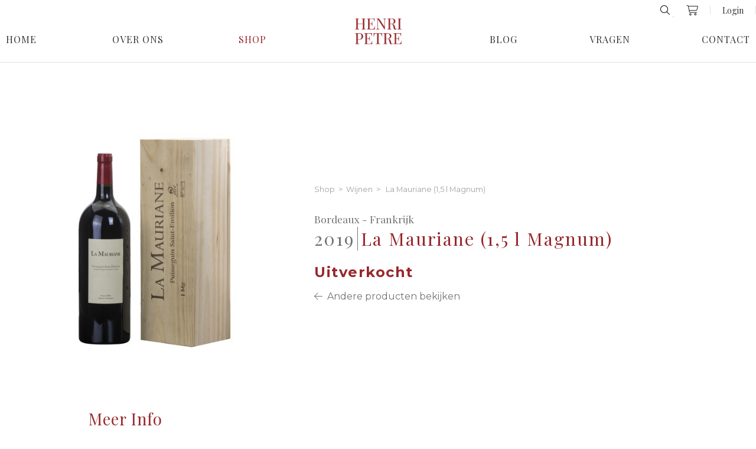

--- FILE ---
content_type: text/html; charset=UTF-8
request_url: https://www.wijnenhenripetre.be/nl/product/la-mauriane-1-5-l-magnum-782
body_size: 7991
content:
<!DOCTYPE html PUBLIC "-//W3C//DTD XHTML 1.0 Transitional//EN" "http://www.w3.org/TR/xhtml1/DTD/xhtml1-transitional.dtd">
<html xmlns="http://www.w3.org/1999/xhtml" xmlns:og="http://ogp.me/ns#" xmlns:fb="https://www.facebook.com/2008/fbml" lang="nl-be">
<head>
<title>La Mauriane 1 5 L Magnum - Product - Wijnen Pêtre</title>
<meta http-equiv="Content-Type" content="text/html; charset=UTF-8"/>
<meta http-equiv="Cache-control" content="no-cache"/>
<meta http-equiv="imagetoolbar" content="no"/>
<meta http-equiv="pragma" content="no-cache"/>
<meta http-equiv="Content-Script-Type" content="text/javascript"/>
<meta http-equiv="Content-Style-Type" content="text/css"/>
<meta http-equiv="Window-Target" content="_top"/>
<meta http-equiv="content-language" content="NL"/>
<meta name="SKYPE_TOOLBAR" content="SKYPE_TOOLBAR_PARSER_COMPATIBLE"/>
<meta name="keywords" content=""/>
<meta name="description" content=""/>
<meta name="abstract" content=""/>
<meta name="robots" content="index, follow"/>
<meta name="contact" content="info@wijnenpetre.be"/>
<meta name="distribution" content="global"/>
<meta name="format-detection" content="telephone=no"/>
<meta name="generator" content="Plenso"/>
<meta name="publisher" content="Wijnen Pêtre"/>
<meta name="rating" content="general"/>
<meta name="reply-to" content="info@wijnenpetre.be"/>
<meta name="googlebot" content="noodp"/>
<meta name="slurp" content="noodp"/>
<meta name="msnbot" content="noodp"/>
<meta name="web_author" content="Plenso bvba"/>
<meta name="identifier-url" content="http://www.wijnenhenripetre.be"/>
<meta name="linkage" content="http://www.wijnenhenripetre.be"/>
<meta name="MSThemeCompatible" content="no"/>
<meta name="revisit-after" content="1 days"/>
<meta name="copyright" content="copyright © 2026 Wijnen Pêtre"/>
<meta name="viewport" content="width=device-width, initial-scale=1.0">
<meta name="dc.language" CONTENT="NL"/>
<meta name="dc.source" CONTENT="http://www.wijnenhenripetre.be/nl/product/la-mauriane-1-5-l-magnum-782"/>
<meta name="dc.title" CONTENT="La Mauriane 1 5 L Magnum - Product - Wijnen Pêtre"/>
<meta name="dc.keywords" CONTENT=""/>
<meta name="dc.subject" CONTENT=""/>
<meta name="dc.description" CONTENT=""/>
<meta property="og:title" content=""/>
<meta property="og:type" content="company"/>
<meta property="og:url" content="http://www.wijnenhenripetre.be/nl/product/la-mauriane-1-5-l-magnum-782"/>
<meta property="og:image" content="/uploads/MaurianeMagnumhoutenkist-1662551267_prod.jpg"/>
<meta property="og:site_name" content="Wijnen Pêtre"/>
<meta property="og:description" content=""/>
<link href="/css,_reset.css+css,_bootstrap.modals.min.css+css,_index.css,qv==1768450788+font-awesome,_all.min.css+css,_photoswipe.css+css,_default-skin,_default-skin.css.pagespeed.cc.nuLZOo6m6A.css" rel="stylesheet" type="text/css"/>
<link rel="stylesheet" type="text/css" href="//cdn.jsdelivr.net/npm/slick-carousel@1.8.1/slick/slick.css"/>
<link href="https://fonts.googleapis.com/css?family=Montserrat:400,700|Playfair+Display:400,700&display=swap" rel="stylesheet">
<link rel="apple-touch-icon" sizes="180x180" href="/images/fav/apple-touch-icon.png">
<link rel="icon" type="image/png" sizes="32x32" href="/images/fav/favicon-32x32.png">
<link rel="icon" type="image/png" sizes="16x16" href="/images/fav/xfavicon-16x16.png.pagespeed.ic.Y1bAvfSBWa.webp">
<link rel="manifest" href="/images/fav/site.webmanifest">
<link rel="shortcut icon" href="/images/fav/favicon.ico">
<meta name="msapplication-TileColor" content="#ffffff">
<meta name="msapplication-config" content="/images/fav/browserconfig.xml">
<meta name="theme-color" content="#ffffff">
<link rel="canonical" href="http://www.wijnenhenripetre.be/nl/product/la-mauriane-1-5-l-magnum-782"/>
<script type="text/javascript" src="/js/jquery-1.9.1.min.js.pagespeed.jm.roLDJ9nOeu.js"></script>
<script src="/js/modernizr.js+jquery.dotdotdot.min.js+bootstrap.bootbox.min.js+photoswipe.min.js+photoswipe-ui-default.min.js.pagespeed.jc.SBqmTNLBF_.js"></script><script>eval(mod_pagespeed_n_$GrrQm7e);</script>
<script>eval(mod_pagespeed_cajPjo3kdp);</script>
<script>eval(mod_pagespeed_ZaS38304ZS);</script>
<script type="text/javascript" src="//cdn.jsdelivr.net/npm/slick-carousel@1.8.1/slick/slick.min.js"></script>
<script>eval(mod_pagespeed_4zywTorIkl);</script>
<script>eval(mod_pagespeed_aeqvH8KxSL);</script>
<script async src="https://www.googletagmanager.com/gtag/js?id=UA-151095260-1"></script>
<script>window.dataLayer=window.dataLayer||[];function gtag(){dataLayer.push(arguments);}gtag('js',new Date());gtag('config','UA-151095260-1');</script>
</head>
<body>
<div class="menuoverlay"></div>
<div class="res-nav">
<nav>
<div class="top_res_nav">
<div>
<a href="/nl/verlanglijstje" class="verlanglijstres"><i class="fal fa-shopping-cart"></i>
(<span>0</span>)
</a>
</div>
<img src="[data-uri]" class="closebtn" alt="Close"/>
</div>
<input type="search" class="searchall" placeholder="Zoeken op naam"/>
<div class="navitem">
<a href="/nl">Home</a>
</div>
<div class="navitem">
<a href="/nl/over">Over Ons</a>
</div>
<div class="navitem">
<div>
<a class="active_res" href="/nl/shop">Shop</a>
</div>	</div>
<div class="navitem">
<a href="/nl/blog">Blog</a>
</div>
<div class="navitem">
<a href="/nl/vragen">Vragen</a>
</div>
<div class="navitem">
<a href="/nl/contact">Contact</a>
</div>	</nav>
</div>
<header class="navigatie">
<div class="nav_top_right">
<form method="get" class="search_holder">
<i class="fal fa-search showSearch" style="cursor: pointer;"></i>
<input type="search" name="vraag" class="searchall" placeholder="Zoeken op naam"/>
</form>
<a class="specialicon" href="/nl/winkelwagen"><i class="fal fa-shopping-cart"></i>
<div class="cartamount" style="display:none;">0</div>
</a>
<a class="speciallink" href="/nl/login">Login</a>
<select onchange="window.location = $(this).val()" style="display: none;">
<option value="/nl/product/la-mauriane-1-5-l-magnum-782" selected="selected">nl</option>
<option value="/fr/product/la-mauriane-1-5-l-magnum-782">fr</option>
</select>
</div>
<section>
<nav>
<a href="/nl/home">Home</a>	<a href="/nl/over">Over Ons</a>	<a class="active_link" href="/nl/shop">Shop</a>	</nav>
<a href="/nl"><img src="/images/xlogo.png.pagespeed.ic.9g5nQwUlGA.webp" alt=""/></a>
<nav>
<a href="/nl/blog">Blog</a>	<a href="/nl/vragen">Vragen</a>	<a href="/nl/contact">Contact</a>	</nav>
<img class="menubtn" src="[data-uri]" alt="MENU"/>
</section>
</header>
<section class="product_page">
<div class="product_left">
<img src="/uploads/MaurianeMagnumhoutenkist-1662551267_prod.jpg?1768450788" onclick="initswipe(0)" onerror="this.src='/images/product.jpg';" alt="">
</div>
<div class="product_right">
<div class="breadcrum">
<a href="/nl/shop">Shop</a>&nbsp;&nbsp;>&nbsp;&nbsp;
<a href="/nl/shop/wijnen-1">Wijnen</a>
&nbsp;&nbsp;>&nbsp;&nbsp; La Mauriane (1,5 l Magnum)
</div>
<p class="subtitel">Bordeaux - Frankrijk</p>
<div class="main_titel">
<div>2019</div> <h1>La Mauriane (1,5 l Magnum)</h1>
</div>
<img class="respons_image" src="/uploads/MaurianeMagnumhoutenkist-1662551267_prod.jpg?1768450788" onclick="initswipe(0)" onerror="this.src='/images/product.jpg';" alt="">
<p class="main_product_price">Uitverkocht</p>
<a class="andereproducten" href="/nl/shop/wijnen-1"><i class="fal fa-arrow-left"></i> &nbsp;Andere producten bekijken</a>
</div>
</section>
<section class="product_info">
<div class="product_tekst">
<h2>Meer Info</h2>
<p>La Mauriane symboliseert de droom van een wijnbouw vrij van alle moderne snufjes. Deze wijn voor ambachtelijke tijden, voor een terugkeer van de ‘man naar de wijnstokken&#39;.</p>
<p>De dieprode biowijn heeft een donkere en intens mooie kleur. La Mauriane heeft een fruitige neus en heeft een zachte mondsmaak in het begin. Naargelang het smaakproces ontwikkelt deze zachte smaak zich zeer fruitig. Hij is ietwat delicaat in zijn vettigheid en heeft een heel mooie lengte.</p>
</div>
</section>
<section class="product_gegevens">
<div class="inner_product_gegevens">
<h2>Gegevens</h2>
<div class="product_gegevens_content">
<div>
<div class="gegevens_item">
<div>Jaartal</div>
<div>2019</div>
</div> <div class="gegevens_item">
<div>Kleur</div>
<div>Rood</div>
</div> <div class="gegevens_item">
<div>Regio</div>
<div>Bordeaux</div>
</div> <div class="gegevens_item">
<div>Land</div>
<div>Frankrijk</div>
</div> <div class="gegevens_item">
<div>Appellatie</div>
<div>Puisseguin, Saint-Emilion</div>
</div> </div>
<div class="devider"></div>
<div>
<div class="gegevens_item">
<div>Formaat</div>
<div>1.5 l (Magnum)</div>
</div> <div class="gegevens_item">
<div>Druif</div>
<div>70 % Merlot, 30 % Cabernet franc</div>
</div> </div>
</div>
<div style="display: flex;justify-content: center;align-items: center;flex-wrap: wrap;width: 100%;padding: 10px;border-top: 1px solid #D5D5D5;">
<div style="color: #353535;" class="gegevens_item"><img class="bio_icon" src="[data-uri]" alt="">&nbsp;&nbsp; Biowijn</div> </div>
</div>
<div class="product_pdf_button_holder">
<a href="/nl/view-pdf/la-mauriane-1-5-l-magnum-782" class="pdf-btn" target="_blank"><i class="far fa-file-pdf"></i> Download PDF</a>
</div>
</section>
<script>$(document).ready(function(){$('.product_left').slick({dots:false,infinite:true,arrows:true,swipeToSlide:true,speed:1000,slidesToShow:1,slidesToScroll:1,prevArrow:'<button type="button" class="slick-prev"><i class="fal fa-angle-left"></i></button>',nextArrow:'<button type="button" class="slick-next"><i class="fal fa-angle-right"></i></button>'});});$('.showf').click(function(){if($('.showFood').is(':visible')){$('.showFood').slideUp();}else{$('.showFood').slideDown();}});let id='782';$('.add_to_cart').click(function(){let aantal=$('.aantal_input').val();if(aantal>0){$.post('/?ajax=true&webshop=addFromPost',{id:id,aantal:aantal},function(result){$('.cartamount').text(result);$('.cartamount').show();var dialogue=bootbox.dialog({className:'addedToCartModal',message:"Toegevoegd aan winkelwagen!",buttons:{cancel:{label:"Verder winkelen",className:"btnPopup",callback:function(){window.location.href='';}},ok:{label:"<i class='fal fa-shopping-cart'></i> &nbsp;Bekijk winkelmandje",className:"btnPopup",callback:function(){window.location.href='/nl/winkelwagen';}}}});});}});$('.quantity').each(function(){var spinner=$(this),input=spinner.find('input[type="number"]'),btnUp=spinner.find('.quantity-up'),btnDown=spinner.find('.quantity-down'),min=input.attr('min');max=input.attr('max');btnUp.click(function(){var oldValue=parseFloat(input.val());if(oldValue>=max){var newVal=oldValue;}else{var newVal=oldValue+1;}$('.aantal_input').val(newVal);$('.aantal_input').attr('value',newVal);$('.aantal_input').trigger("change");});btnDown.click(function(){var oldValue=parseFloat(input.val());var newVal;newVal=oldValue-1;if(newVal<min){newVal=min;}$('.aantal_input').val(newVal);$('.aantal_input').attr('value',newVal);$('.aantal_input').trigger("change");});});function initswipe(index){var pswpElement=document.querySelectorAll('.pswp')[0];var options={index:index};var items=[{src:'/uploads/MaurianeMagnumhoutenkist-1662551267_max.jpg',w:0,h:0},];var gallery=new PhotoSwipe(pswpElement,PhotoSwipeUI_Default,items,options);gallery.listen('gettingData',function(index,item){if(item.w<1||item.h<1){var img=new Image();img.onload=function(){item.w=this.width;item.h=this.height;gallery.updateSize(true);}
img.src=item.src;}});gallery.init();}</script>
<div class="pswp" tabindex="-1" role="dialog" aria-hidden="true">
<div class="pswp__bg"></div>
<div class="pswp__scroll-wrap">
<div class="pswp__container">
<div class="pswp__item"></div>
<div class="pswp__item"></div>
<div class="pswp__item"></div>
</div>
<div class="pswp__ui pswp__ui--hidden">
<div class="pswp__top-bar">
<div class="pswp__counter"></div>
<button class="pswp__button pswp__button--close" title="Close (Esc)"></button>
<button class="pswp__button pswp__button--share" title="share"></button>
<button class="pswp__button pswp__button--fs" title="Toggle fullscreen"></button>
<button class="pswp__button pswp__button--zoom" title="Zoom in/out"></button>
<div class="pswp__preloader">
<div class="pswp__preloader__icn">
<div class="pswp__preloader__cut">
<div class="pswp__preloader__donut"></div>
</div>
</div>
</div>
</div>
<div class="pswp__share-modal pswp__share-modal--hidden pswp__single-tap">
<div class="pswp__share-tooltip"></div>
</div>
<button class="pswp__button pswp__button--arrow--left" title="Previous (arrow left)">
</button>
<button class="pswp__button pswp__button--arrow--right" title="Next (arrow right)">
</button>
<div class="pswp__caption">
<div class="pswp__caption__center"></div>
</div>
</div>
</div>
</div>
<section class="home_fotobanner">
<div class="fotobanner_img">
<img src="/images/xgrapes.png.pagespeed.ic.vg5tkw8u8P.webp" alt="grapes">
</div>
<div class="fotobanner_titel">
<h2><p style="text-align:center"><strong>A glass of wine</strong> won't give you all answers <br/>
but it will help you <strong>forget some questions</strong></p></h2>
</div>
</section>
<section class="newsletter" style="background-image:url(/uploads/dreamstime_m_71994283_nie.jpg?1)">
<div class="newsletter_overlay"></div>
<div class="inner_newsletter" style="display: flex;justify-content: center;align-items: center;flex-direction: column;">
<h2>Schrijf je in op onze nieuwsbrief</h2>
</div>
<form method="post" class="nieuwsbrief" id="nbform" action="stopspammingme">
<div id="EmailInput">
<input required="" type="email" placeholder="E-mail" id="Email" name="submcon_Email"/>
</div>
<div style="clear:left"></div>
<div id="NB_privacy">
<label class="privcnt">
Ik ga akkoord met het &nbsp; <a target="blank" href="/nl/gdpr#privacy"> privacy statement</a>
<input type="checkbox" onchange="checkprivacynb()" name="privacy" id="privacynb">
<span class="checkmarker"></span>
</label>
</div>
<input disabled id="subm2" name="submcon" type="submit" value="Verzenden"/>
<script></script>
<script>function checkprivacynb(){console.log('test');if($('#privacynb').is(':checked')){$("#subm2").prop('disabled',false);}else{$("#subm2").prop('disabled',true);}}</script>
<style>#NB_privacy{margin-top:10px;display:flex;align-items:center}.privcnt{display:block;position:relative;padding-left:35px;margin-bottom:12px;cursor:pointer;font-size:.8em!important;-webkit-user-select:none;-moz-user-select:none;-ms-user-select:none;user-select:none;display:flex;-ms-align-items:center;align-items:center;height:20px;color:#a3a3a3!important}.privcnt input{position:absolute;opacity:0;cursor:pointer}.privcnt a{height:100%;display:flex;-ms-align-items:center;align-items:center;color:#000;font-weight:700;color:#353535;position:relative;z-index:10}.checkmarker{position:absolute;top:0;left:0;height:20px;width:20px;background-color:#dedede}.privcnt:hover input ~ .checkmarker {background-color:#ccc}.privcnt input:checked ~ .checkmarker {background-color:#353535}.checkmarker:after{content:"";position:absolute;display:none}.privcnt input:checked ~ .checkmarker:after {display:block}.privcnt .checkmarker:after{left:6px;top:2px;width:5px;height:10px;border:solid #fff;border-width:0 3px 3px 0;-webkit-transform:rotate(45deg);-ms-transform:rotate(45deg);transform:rotate(45deg)}</style>
</form>
<script>document.getElementById("nbform").action="";</script>
</section>
<footer>
<div class="footer_gegevens">
<div>
<h3>Gegevens</h3>
<p><a href="tel:+3251305988">+32 (0) 51 30 59 88</a></p>
<p><a href="mailto:info@wijnenhenripetre.be">info@wijnenhenripetre.be</a></p>
</div>
<div>
<h3>Locatie</h3>
<p>Izegemsestraat 5</p>
<p>8860 Lendelede</p>
<p></p>
</div>
<div>
<h3>Openingsuren vandaag:</h3>
<p>
08:30
- 12:00
& 13:30
- 18:00
</p>
<a href="/nl/contact#openingsuren">Bekijk alle <i class="fal fa-arrow-right"></i></a>
</div>
</div>
<div class="footer_social">
<a href="mailto:info@wijnenhenripetre.be"><i class="fal fa-envelope"></i></a>
<a href="https://www.facebook.com/Wijnen-Henri-Petre-1594154944029821/" target="_blank"><i class="fab fa-facebook-f"></i></a>
<a href="https://www.instagram.com/wijnen_henri_petre/" target="_blank"><i class="fab fa-instagram"></i></a>	</div>
<div class="footer_disclaimer">
<a href="/nl/gdpr#privacystatement">Privacy Statement</a>
<span>|</span>
<a href="/nl/gdpr#disclaimer">Disclaimer</a>
<span>|</span>
<a href="/nl/gdpr#cookieverklaring">Cookie Statement</a>
</div>
<div class="footer_siteby">
<p>© Wijnen Henri Petre 2026 (BTW: BE0416496521)<span>-</span>
<a target="blank" href="https://www.plenso.be">With <i class="far fa-heart"></i> from Plenso</a>
</p>
</div>
</footer>
<div class="uptop">
<i class="fal fa-arrow-up"></i>
</div>
<script>function sluitpopup(){$.get("/?ajax=true&sluitpopup=true",function(data){$('.PL_Wrapper').css('right','-700px');$('.PL_Wrapper').one("webkitTransitionEnd otransitionend oTransitionEnd msTransitionEnd transitionend",function(event){$('.PL_Wrapper').hide();});});}function sluitpopupenga(url){$.get("/?ajax=true&sluitpopup=true",function(data){window.location.href=url;});}</script>
<script type="text/javascript" src="/js/script.js.pagespeed.jm._4J0C570x8.js"></script>
</body>
</html>

--- FILE ---
content_type: application/javascript
request_url: https://www.wijnenhenripetre.be/js/script.js.pagespeed.jm._4J0C570x8.js
body_size: 924
content:
function responsiveMenu(){var hamburger=document.querySelectorAll(".menubtn");var close=document.querySelectorAll(".closebtn");var resMenu=document.querySelectorAll(".res-nav");var overlay=document.querySelectorAll(".menuoverlay");if(hamburger.length>0){hamburger[0].addEventListener("click",function(){resMenu[0].classList.toggle("menu-is-open");overlay[0].classList.toggle("overvisible");document.getElementsByTagName("BODY")[0].classList.toggle("menu-block");document.getElementsByTagName("HTML")[0].classList.toggle("menu-block");},false);close[0].addEventListener("click",function(){resMenu[0].classList.toggle("menu-is-open");overlay[0].classList.toggle("overvisible");document.getElementsByTagName("BODY")[0].classList.toggle("menu-block");document.getElementsByTagName("HTML")[0].classList.toggle("menu-block");},false);overlay[0].addEventListener("click",function(){resMenu[0].classList.toggle("menu-is-open");overlay[0].classList.toggle("overvisible");document.getElementsByTagName("BODY")[0].classList.toggle("menu-block");document.getElementsByTagName("HTML")[0].classList.toggle("menu-block");},false);}}responsiveMenu();$(document).ready(function(){$('.navitem').on('click',function(){let ul=$(this).find("ul");ul.toggleClass("openNavItem");$(this).find("img").toggleClass("rotateImg");});});$('.showSearch').click(function(){$('.searchall').css('max-width','171px');$('.searchall').css('margin-left','5px');});$('.searchall').keyup(function(){let url="/?ajax=true&ajaxFunction=true&function=search";let terms=$('.searchall').val();$.post(url,{q:terms},function(data){$('.search_items').empty();console.log(data);$('.search_items').append(data);});});(function($){$.fn.visible=function(partial){var $t=$(this),$w=$(window),viewTop=$w.scrollTop(),viewBottom=viewTop+$w.height(),_top=$t.offset().top,_bottom=_top+$t.height(),compareTop=partial===true?_bottom:_top,compareBottom=partial===true?_top:_bottom;return((compareBottom<=viewBottom)&&(compareTop>=viewTop));};})(jQuery);$(window).scroll(function(event){$(".module").each(function(i,el){var el=$(el);if(el.visible(true)){el.addClass("come-in");}});$(".moduleleft").each(function(i,el){var el=$(el);if(el.visible(true)){el.addClass("come-in-left");}});$(".moduleright").each(function(i,el){var el=$(el);if(el.visible(true)){el.addClass("come-in-right");}});});var win=$(window);var allMods=$(".module.moduleleft.moduleright");allMods.each(function(i,el){var el=$(el);if(el.visible(true)){el.addClass("already-visible");}});win.scroll(function(event){allMods.each(function(i,el){var el=$(el);if(el.visible(true)){el.addClass("come-in");}});});$(document).scroll(function(){if($(document).scrollTop()>=50){if($('.navigatie').hasClass('fixedheader')){}else{$('.navigatie').toggleClass('fixedheader');}}else{if($('.navigatie').hasClass('fixedheader')){$('.navigatie').toggleClass('fixedheader');}}if($(document).scrollTop()>=1000){if($('.uptop').hasClass('showuptop')){}else{$('.uptop').toggleClass('showuptop');}}else{if($('.uptop').hasClass('showuptop')){$('.uptop').toggleClass('showuptop');}}});$('.uptop').click(function(){$('html, body').animate({scrollTop:$('body').offset().top},2000);});